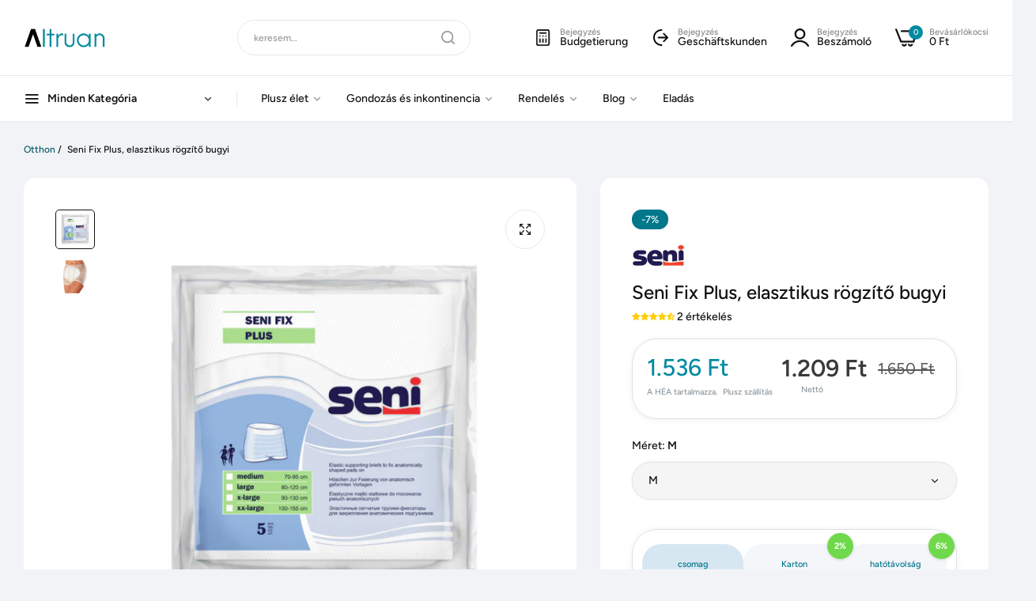

--- FILE ---
content_type: application/x-javascript
request_url: https://app.sealsubscriptions.com/shopify/public/status/shop/d4cb5c.myshopify.com.js?1768770082
body_size: -161
content:
var sealsubscriptions_settings_updated='1768712253';

--- FILE ---
content_type: text/javascript; charset=utf-8
request_url: https://altruan.hu/products/seni-fix-plus-elasztikus-rogzito-bugyi.js
body_size: 1883
content:
{"id":8586274898244,"title":"Seni Fix Plus, elasztikus rögzítő bugyi","handle":"seni-fix-plus-elasztikus-rogzito-bugyi","description":"\u003ch2\u003eSeni Fix Plus, elasztikus rögzítő bugyi\u003c\/h2\u003e\n\u003cp\u003e\u003cstrong\u003eA bugyi rögzítése az inkontinencia sablonok rögzítéséhez San Seni és a gyapjú sablonok seni v\u003c\/strong\u003e\u003c\/p\u003e\n\u003cp\u003e\u003cstrong\u003eRészletek\u003c\/strong\u003e\u003c\/p\u003e\n\u003cp\u003eA rugalmas bugyi seni fix plusz mikroszálakból készült javításhoz \u003ca href=\"https:\/\/altruan.de\/collections\/inkontinenzvorlagen-fuer-maenner\"\u003eInkontinencia termékek\u003c\/a\u003e garancia:\u003c\/p\u003e\n\u003cul\u003e\n\u003cli\u003eoptimális adaptáció a testhez\u003c\/li\u003e\n\u003cli\u003eEgészséges bőr a termék külső varrásainak köszönhetően\u003c\/li\u003e\n\u003cli\u003eNincs latex elem és az allergia ilyen minimalizált kockázata\u003c\/li\u003e\n\u003cli\u003eMosható és többször alkalmazható\u003c\/li\u003e\n\u003cli\u003ePoliészter 87%, elasztan 13%\u003c\/li\u003e\n\u003cli\u003eVeszély! Nincs inkontinencia termék, csak rögzítésre alkalmas\u003c\/li\u003e\n\u003c\/ul\u003e\n\u003ctable class=\"white-table\"\u003e\n\u003ctbody\u003e\n\u003ctr\u003e\n\u003cth\u003eMÉRET\u003c\/th\u003e\n\u003cth\u003eDerékméret (cm)\u003c\/th\u003e\n\u003cth\u003eDarab\/csomag\u003c\/th\u003e\n\u003c\/tr\u003e\n\u003ctr\u003e\n\u003ctd\u003eKÖZEPES\u003c\/td\u003e\n\u003ctd\u003e70 - 95\u003c\/td\u003e\n\u003ctd\u003e5\u003c\/td\u003e\n\u003c\/tr\u003e\n\u003ctr\u003e\n\u003ctd\u003eNagy\u003c\/td\u003e\n\u003ctd\u003e80 - 120\u003c\/td\u003e\n\u003ctd\u003e5\u003c\/td\u003e\n\u003c\/tr\u003e\n\u003ctr\u003e\n\u003ctd\u003eExtra nagy\u003c\/td\u003e\n\u003ctd\u003e90 - 130\u003c\/td\u003e\n\u003ctd\u003e5\u003c\/td\u003e\n\u003c\/tr\u003e\n\u003ctr\u003e\n\u003ctd\u003eXXL\u003c\/td\u003e\n\u003ctd\u003e100 - 155\u003c\/td\u003e\n\u003ctd\u003e5\u003c\/td\u003e\n\u003c\/tr\u003e\n\u003c\/tbody\u003e\n\u003c\/table\u003e","published_at":"2023-02-08T10:58:22+01:00","created_at":"2023-07-20T11:50:44+02:00","vendor":"TZMO Deutschland GmbH","type":"A bugyi rögzítése","tags":["Fixierhöschen","Inkontinenzversorgung"],"price":120917,"price_min":120917,"price_max":161767,"available":true,"price_varies":true,"compare_at_price":129904,"compare_at_price_min":129904,"compare_at_price_max":163401,"compare_at_price_varies":true,"variants":[{"id":46867366281540,"title":"M","option1":"M","option2":null,"option3":null,"sku":"SE-092-ME05-001","requires_shipping":true,"taxable":true,"featured_image":{"id":51546142114116,"product_id":8586274898244,"position":1,"created_at":"2023-07-20T11:50:52+02:00","updated_at":"2023-07-20T11:50:55+02:00","alt":"elastisches Fixierhöschen","width":1000,"height":1000,"src":"https:\/\/cdn.shopify.com\/s\/files\/1\/0761\/7069\/0884\/files\/Seni-Fix-Plus-elastisches-Fixierhoeschen.png?v=1689846655","variant_ids":[46867366281540,46867366314308,46867366347076,46867366379844]},"available":true,"name":"Seni Fix Plus, elasztikus rögzítő bugyi - M","public_title":"M","options":["M"],"price":120917,"weight":67,"compare_at_price":129904,"inventory_management":"shopify","barcode":"5900516694821","featured_media":{"alt":"elastisches Fixierhöschen","id":44350947524932,"position":1,"preview_image":{"aspect_ratio":1.0,"height":1000,"width":1000,"src":"https:\/\/cdn.shopify.com\/s\/files\/1\/0761\/7069\/0884\/files\/Seni-Fix-Plus-elastisches-Fixierhoeschen.png?v=1689846655"}},"quantity_rule":{"min":1,"max":null,"increment":1},"quantity_price_breaks":[],"requires_selling_plan":false,"selling_plan_allocations":[{"price_adjustments":[{"position":1,"price":120917},{"position":2,"price":114871}],"price":120917,"compare_at_price":120917,"per_delivery_price":120917,"selling_plan_id":690803310916,"selling_plan_group_id":"8ac0d7f433ee691f00e3bf47233d73060933f3fc"},{"price_adjustments":[{"position":1,"price":120917},{"position":2,"price":114871}],"price":120917,"compare_at_price":120917,"per_delivery_price":120917,"selling_plan_id":690811339076,"selling_plan_group_id":"8ac0d7f433ee691f00e3bf47233d73060933f3fc"},{"price_adjustments":[{"position":1,"price":120917},{"position":2,"price":114871}],"price":120917,"compare_at_price":120917,"per_delivery_price":120917,"selling_plan_id":690803278148,"selling_plan_group_id":"8ac0d7f433ee691f00e3bf47233d73060933f3fc"},{"price_adjustments":[{"position":1,"price":120917},{"position":2,"price":114871}],"price":120917,"compare_at_price":120917,"per_delivery_price":120917,"selling_plan_id":690811371844,"selling_plan_group_id":"8ac0d7f433ee691f00e3bf47233d73060933f3fc"},{"price_adjustments":[{"position":1,"price":120917},{"position":2,"price":114871}],"price":120917,"compare_at_price":120917,"per_delivery_price":120917,"selling_plan_id":690803343684,"selling_plan_group_id":"8ac0d7f433ee691f00e3bf47233d73060933f3fc"},{"price_adjustments":[{"position":1,"price":120917},{"position":2,"price":114871}],"price":120917,"compare_at_price":120917,"per_delivery_price":120917,"selling_plan_id":690803376452,"selling_plan_group_id":"8ac0d7f433ee691f00e3bf47233d73060933f3fc"},{"price_adjustments":[{"position":1,"price":120917},{"position":2,"price":114871}],"price":120917,"compare_at_price":120917,"per_delivery_price":120917,"selling_plan_id":690830377284,"selling_plan_group_id":"8ac0d7f433ee691f00e3bf47233d73060933f3fc"},{"price_adjustments":[{"position":1,"price":120917},{"position":2,"price":114871}],"price":120917,"compare_at_price":120917,"per_delivery_price":120917,"selling_plan_id":690830410052,"selling_plan_group_id":"8ac0d7f433ee691f00e3bf47233d73060933f3fc"}]},{"id":46867366314308,"title":"L","option1":"L","option2":null,"option3":null,"sku":"SE-092-LA05-001","requires_shipping":true,"taxable":true,"featured_image":{"id":51546142114116,"product_id":8586274898244,"position":1,"created_at":"2023-07-20T11:50:52+02:00","updated_at":"2023-07-20T11:50:55+02:00","alt":"elastisches Fixierhöschen","width":1000,"height":1000,"src":"https:\/\/cdn.shopify.com\/s\/files\/1\/0761\/7069\/0884\/files\/Seni-Fix-Plus-elastisches-Fixierhoeschen.png?v=1689846655","variant_ids":[46867366281540,46867366314308,46867366347076,46867366379844]},"available":true,"name":"Seni Fix Plus, elasztikus rögzítő bugyi - L","public_title":"L","options":["L"],"price":130721,"weight":75,"compare_at_price":138891,"inventory_management":"shopify","barcode":"5900516694838","featured_media":{"alt":"elastisches Fixierhöschen","id":44350947524932,"position":1,"preview_image":{"aspect_ratio":1.0,"height":1000,"width":1000,"src":"https:\/\/cdn.shopify.com\/s\/files\/1\/0761\/7069\/0884\/files\/Seni-Fix-Plus-elastisches-Fixierhoeschen.png?v=1689846655"}},"quantity_rule":{"min":1,"max":null,"increment":1},"quantity_price_breaks":[],"requires_selling_plan":false,"selling_plan_allocations":[{"price_adjustments":[{"position":1,"price":130721},{"position":2,"price":124185}],"price":130721,"compare_at_price":130721,"per_delivery_price":130721,"selling_plan_id":690803310916,"selling_plan_group_id":"8ac0d7f433ee691f00e3bf47233d73060933f3fc"},{"price_adjustments":[{"position":1,"price":130721},{"position":2,"price":124185}],"price":130721,"compare_at_price":130721,"per_delivery_price":130721,"selling_plan_id":690811339076,"selling_plan_group_id":"8ac0d7f433ee691f00e3bf47233d73060933f3fc"},{"price_adjustments":[{"position":1,"price":130721},{"position":2,"price":124185}],"price":130721,"compare_at_price":130721,"per_delivery_price":130721,"selling_plan_id":690803278148,"selling_plan_group_id":"8ac0d7f433ee691f00e3bf47233d73060933f3fc"},{"price_adjustments":[{"position":1,"price":130721},{"position":2,"price":124185}],"price":130721,"compare_at_price":130721,"per_delivery_price":130721,"selling_plan_id":690811371844,"selling_plan_group_id":"8ac0d7f433ee691f00e3bf47233d73060933f3fc"},{"price_adjustments":[{"position":1,"price":130721},{"position":2,"price":124185}],"price":130721,"compare_at_price":130721,"per_delivery_price":130721,"selling_plan_id":690803343684,"selling_plan_group_id":"8ac0d7f433ee691f00e3bf47233d73060933f3fc"},{"price_adjustments":[{"position":1,"price":130721},{"position":2,"price":124185}],"price":130721,"compare_at_price":130721,"per_delivery_price":130721,"selling_plan_id":690803376452,"selling_plan_group_id":"8ac0d7f433ee691f00e3bf47233d73060933f3fc"},{"price_adjustments":[{"position":1,"price":130721},{"position":2,"price":124185}],"price":130721,"compare_at_price":130721,"per_delivery_price":130721,"selling_plan_id":690830377284,"selling_plan_group_id":"8ac0d7f433ee691f00e3bf47233d73060933f3fc"},{"price_adjustments":[{"position":1,"price":130721},{"position":2,"price":124185}],"price":130721,"compare_at_price":130721,"per_delivery_price":130721,"selling_plan_id":690830410052,"selling_plan_group_id":"8ac0d7f433ee691f00e3bf47233d73060933f3fc"}]},{"id":46867366347076,"title":"XL","option1":"XL","option2":null,"option3":null,"sku":"SE-092-XL05-001","requires_shipping":true,"taxable":true,"featured_image":{"id":51546142114116,"product_id":8586274898244,"position":1,"created_at":"2023-07-20T11:50:52+02:00","updated_at":"2023-07-20T11:50:55+02:00","alt":"elastisches Fixierhöschen","width":1000,"height":1000,"src":"https:\/\/cdn.shopify.com\/s\/files\/1\/0761\/7069\/0884\/files\/Seni-Fix-Plus-elastisches-Fixierhoeschen.png?v=1689846655","variant_ids":[46867366281540,46867366314308,46867366347076,46867366379844]},"available":true,"name":"Seni Fix Plus, elasztikus rögzítő bugyi - XL","public_title":"XL","options":["XL"],"price":154414,"weight":81,"compare_at_price":154414,"inventory_management":"shopify","barcode":"5900516694845","featured_media":{"alt":"elastisches Fixierhöschen","id":44350947524932,"position":1,"preview_image":{"aspect_ratio":1.0,"height":1000,"width":1000,"src":"https:\/\/cdn.shopify.com\/s\/files\/1\/0761\/7069\/0884\/files\/Seni-Fix-Plus-elastisches-Fixierhoeschen.png?v=1689846655"}},"quantity_rule":{"min":1,"max":null,"increment":1},"quantity_price_breaks":[],"requires_selling_plan":false,"selling_plan_allocations":[{"price_adjustments":[{"position":1,"price":154414},{"position":2,"price":146693}],"price":154414,"compare_at_price":154414,"per_delivery_price":154414,"selling_plan_id":690803310916,"selling_plan_group_id":"8ac0d7f433ee691f00e3bf47233d73060933f3fc"},{"price_adjustments":[{"position":1,"price":154414},{"position":2,"price":146693}],"price":154414,"compare_at_price":154414,"per_delivery_price":154414,"selling_plan_id":690811339076,"selling_plan_group_id":"8ac0d7f433ee691f00e3bf47233d73060933f3fc"},{"price_adjustments":[{"position":1,"price":154414},{"position":2,"price":146693}],"price":154414,"compare_at_price":154414,"per_delivery_price":154414,"selling_plan_id":690803278148,"selling_plan_group_id":"8ac0d7f433ee691f00e3bf47233d73060933f3fc"},{"price_adjustments":[{"position":1,"price":154414},{"position":2,"price":146693}],"price":154414,"compare_at_price":154414,"per_delivery_price":154414,"selling_plan_id":690811371844,"selling_plan_group_id":"8ac0d7f433ee691f00e3bf47233d73060933f3fc"},{"price_adjustments":[{"position":1,"price":154414},{"position":2,"price":146693}],"price":154414,"compare_at_price":154414,"per_delivery_price":154414,"selling_plan_id":690803343684,"selling_plan_group_id":"8ac0d7f433ee691f00e3bf47233d73060933f3fc"},{"price_adjustments":[{"position":1,"price":154414},{"position":2,"price":146693}],"price":154414,"compare_at_price":154414,"per_delivery_price":154414,"selling_plan_id":690803376452,"selling_plan_group_id":"8ac0d7f433ee691f00e3bf47233d73060933f3fc"},{"price_adjustments":[{"position":1,"price":154414},{"position":2,"price":146693}],"price":154414,"compare_at_price":154414,"per_delivery_price":154414,"selling_plan_id":690830377284,"selling_plan_group_id":"8ac0d7f433ee691f00e3bf47233d73060933f3fc"},{"price_adjustments":[{"position":1,"price":154414},{"position":2,"price":146693}],"price":154414,"compare_at_price":154414,"per_delivery_price":154414,"selling_plan_id":690830410052,"selling_plan_group_id":"8ac0d7f433ee691f00e3bf47233d73060933f3fc"}]},{"id":46867366379844,"title":"XXL","option1":"XXL","option2":null,"option3":null,"sku":"SE-092-2X05-001","requires_shipping":true,"taxable":true,"featured_image":{"id":51546142114116,"product_id":8586274898244,"position":1,"created_at":"2023-07-20T11:50:52+02:00","updated_at":"2023-07-20T11:50:55+02:00","alt":"elastisches Fixierhöschen","width":1000,"height":1000,"src":"https:\/\/cdn.shopify.com\/s\/files\/1\/0761\/7069\/0884\/files\/Seni-Fix-Plus-elastisches-Fixierhoeschen.png?v=1689846655","variant_ids":[46867366281540,46867366314308,46867366347076,46867366379844]},"available":true,"name":"Seni Fix Plus, elasztikus rögzítő bugyi - XXL","public_title":"XXL","options":["XXL"],"price":161767,"weight":87,"compare_at_price":163401,"inventory_management":"shopify","barcode":"5900516694852","featured_media":{"alt":"elastisches Fixierhöschen","id":44350947524932,"position":1,"preview_image":{"aspect_ratio":1.0,"height":1000,"width":1000,"src":"https:\/\/cdn.shopify.com\/s\/files\/1\/0761\/7069\/0884\/files\/Seni-Fix-Plus-elastisches-Fixierhoeschen.png?v=1689846655"}},"quantity_rule":{"min":1,"max":null,"increment":1},"quantity_price_breaks":[],"requires_selling_plan":false,"selling_plan_allocations":[{"price_adjustments":[{"position":1,"price":161767},{"position":2,"price":153679}],"price":161767,"compare_at_price":161767,"per_delivery_price":161767,"selling_plan_id":690803310916,"selling_plan_group_id":"8ac0d7f433ee691f00e3bf47233d73060933f3fc"},{"price_adjustments":[{"position":1,"price":161767},{"position":2,"price":153679}],"price":161767,"compare_at_price":161767,"per_delivery_price":161767,"selling_plan_id":690811339076,"selling_plan_group_id":"8ac0d7f433ee691f00e3bf47233d73060933f3fc"},{"price_adjustments":[{"position":1,"price":161767},{"position":2,"price":153679}],"price":161767,"compare_at_price":161767,"per_delivery_price":161767,"selling_plan_id":690803278148,"selling_plan_group_id":"8ac0d7f433ee691f00e3bf47233d73060933f3fc"},{"price_adjustments":[{"position":1,"price":161767},{"position":2,"price":153679}],"price":161767,"compare_at_price":161767,"per_delivery_price":161767,"selling_plan_id":690811371844,"selling_plan_group_id":"8ac0d7f433ee691f00e3bf47233d73060933f3fc"},{"price_adjustments":[{"position":1,"price":161767},{"position":2,"price":153679}],"price":161767,"compare_at_price":161767,"per_delivery_price":161767,"selling_plan_id":690803343684,"selling_plan_group_id":"8ac0d7f433ee691f00e3bf47233d73060933f3fc"},{"price_adjustments":[{"position":1,"price":161767},{"position":2,"price":153679}],"price":161767,"compare_at_price":161767,"per_delivery_price":161767,"selling_plan_id":690803376452,"selling_plan_group_id":"8ac0d7f433ee691f00e3bf47233d73060933f3fc"},{"price_adjustments":[{"position":1,"price":161767},{"position":2,"price":153679}],"price":161767,"compare_at_price":161767,"per_delivery_price":161767,"selling_plan_id":690830377284,"selling_plan_group_id":"8ac0d7f433ee691f00e3bf47233d73060933f3fc"},{"price_adjustments":[{"position":1,"price":161767},{"position":2,"price":153679}],"price":161767,"compare_at_price":161767,"per_delivery_price":161767,"selling_plan_id":690830410052,"selling_plan_group_id":"8ac0d7f433ee691f00e3bf47233d73060933f3fc"}]}],"images":["\/\/cdn.shopify.com\/s\/files\/1\/0761\/7069\/0884\/files\/Seni-Fix-Plus-elastisches-Fixierhoeschen.png?v=1689846655","\/\/cdn.shopify.com\/s\/files\/1\/0761\/7069\/0884\/files\/San-seni-fix.png?v=1689846654"],"featured_image":"\/\/cdn.shopify.com\/s\/files\/1\/0761\/7069\/0884\/files\/Seni-Fix-Plus-elastisches-Fixierhoeschen.png?v=1689846655","options":[{"name":"Méret","position":1,"values":["M","L","XL","XXL"]}],"url":"\/products\/seni-fix-plus-elasztikus-rogzito-bugyi","media":[{"alt":"elastisches Fixierhöschen","id":44350947524932,"position":1,"preview_image":{"aspect_ratio":1.0,"height":1000,"width":1000,"src":"https:\/\/cdn.shopify.com\/s\/files\/1\/0761\/7069\/0884\/files\/Seni-Fix-Plus-elastisches-Fixierhoeschen.png?v=1689846655"},"aspect_ratio":1.0,"height":1000,"media_type":"image","src":"https:\/\/cdn.shopify.com\/s\/files\/1\/0761\/7069\/0884\/files\/Seni-Fix-Plus-elastisches-Fixierhoeschen.png?v=1689846655","width":1000},{"alt":"Eine Nahaufnahme einer Person, die weiße Seni Fix Plus-Netzhöschen, elastische Fixierhöschen von TZMO Deutschland GmbH, mit einem großen, sichtbaren Polster in der Mitte trägt. Nur der Bauchbereich und die oberen Oberschenkel sind zu sehen.","id":44350947557700,"position":2,"preview_image":{"aspect_ratio":1.0,"height":1000,"width":1000,"src":"https:\/\/cdn.shopify.com\/s\/files\/1\/0761\/7069\/0884\/files\/San-seni-fix.png?v=1689846654"},"aspect_ratio":1.0,"height":1000,"media_type":"image","src":"https:\/\/cdn.shopify.com\/s\/files\/1\/0761\/7069\/0884\/files\/San-seni-fix.png?v=1689846654","width":1000}],"requires_selling_plan":false,"selling_plan_groups":[{"id":"8ac0d7f433ee691f00e3bf47233d73060933f3fc","name":"Spar-Abo (Ab der 2. Bestellung 5%, nur PayPal \u0026 Kreditkarte)","options":[{"name":"Lieferintervall:","position":1,"values":["1 Monat (Am häufigsten)","1 Woche","2 Wochen","3 Wochen","2 Monate","3 Monate","4 Monate","6 Monate"]}],"selling_plans":[{"id":690803310916,"name":"Lieferintervall: 1 Monat (Am häufigsten)","description":"Spare ab der zweiten Bestellung 5%","options":[{"name":"Lieferintervall:","position":1,"value":"1 Monat (Am häufigsten)"}],"recurring_deliveries":true,"price_adjustments":[{"order_count":1,"position":1,"value_type":"percentage","value":0},{"order_count":null,"position":2,"value_type":"percentage","value":5}]},{"id":690811339076,"name":"Lieferintervall: 1 Woche","description":"Spare ab der zweiten Bestellung 5%","options":[{"name":"Lieferintervall:","position":1,"value":"1 Woche"}],"recurring_deliveries":true,"price_adjustments":[{"order_count":1,"position":1,"value_type":"percentage","value":0},{"order_count":null,"position":2,"value_type":"percentage","value":5}]},{"id":690803278148,"name":"Lieferintervall: 2 Wochen","description":"Spare ab der zweiten Bestellung 5%","options":[{"name":"Lieferintervall:","position":1,"value":"2 Wochen"}],"recurring_deliveries":true,"price_adjustments":[{"order_count":1,"position":1,"value_type":"percentage","value":0},{"order_count":null,"position":2,"value_type":"percentage","value":5}]},{"id":690811371844,"name":"Lieferintervall: 3 Wochen","description":"Spare ab der zweiten Bestellung 5%","options":[{"name":"Lieferintervall:","position":1,"value":"3 Wochen"}],"recurring_deliveries":true,"price_adjustments":[{"order_count":1,"position":1,"value_type":"percentage","value":0},{"order_count":null,"position":2,"value_type":"percentage","value":5}]},{"id":690803343684,"name":"Lieferintervall: 2 Monate","description":"Spare ab der zweiten Bestellung 5%","options":[{"name":"Lieferintervall:","position":1,"value":"2 Monate"}],"recurring_deliveries":true,"price_adjustments":[{"order_count":1,"position":1,"value_type":"percentage","value":0},{"order_count":null,"position":2,"value_type":"percentage","value":5}]},{"id":690803376452,"name":"Lieferintervall: 3 Monate","description":"Spare ab der zweiten Bestellung 5%","options":[{"name":"Lieferintervall:","position":1,"value":"3 Monate"}],"recurring_deliveries":true,"price_adjustments":[{"order_count":1,"position":1,"value_type":"percentage","value":0},{"order_count":null,"position":2,"value_type":"percentage","value":5}]},{"id":690830377284,"name":"Lieferintervall: 4 Monate","description":"Spare ab der zweiten Bestellung 5%","options":[{"name":"Lieferintervall:","position":1,"value":"4 Monate"}],"recurring_deliveries":true,"price_adjustments":[{"order_count":1,"position":1,"value_type":"percentage","value":0},{"order_count":null,"position":2,"value_type":"percentage","value":5}]},{"id":690830410052,"name":"Lieferintervall: 6 Monate","description":"Spare ab der zweiten Bestellung 5%","options":[{"name":"Lieferintervall:","position":1,"value":"6 Monate"}],"recurring_deliveries":true,"price_adjustments":[{"order_count":1,"position":1,"value_type":"percentage","value":0},{"order_count":null,"position":2,"value_type":"percentage","value":5}]}],"app_id":"Seal Subscriptions"}]}